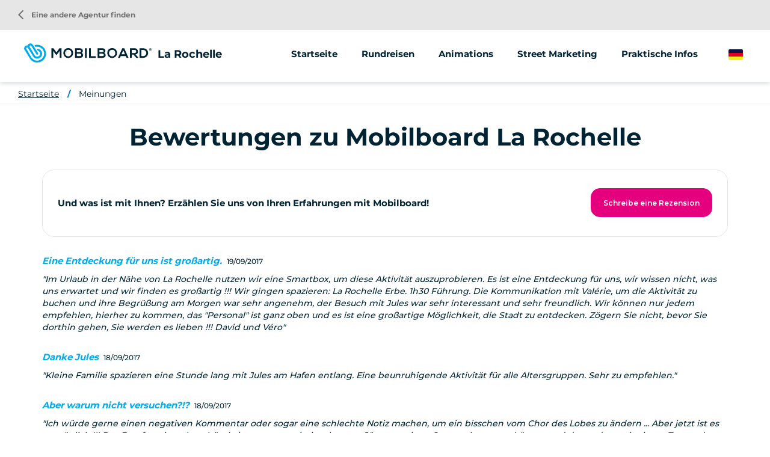

--- FILE ---
content_type: text/html; charset=UTF-8
request_url: https://www.mobilboard.com/de/les-avis/la-rochelle/7
body_size: 6581
content:
<!DOCTYPE html>
<html lang="de" dir="ltr" prefix="content: http://purl.org/rss/1.0/modules/content/  dc: http://purl.org/dc/terms/  foaf: http://xmlns.com/foaf/0.1/  og: http://ogp.me/ns#  rdfs: http://www.w3.org/2000/01/rdf-schema#  schema: http://schema.org/  sioc: http://rdfs.org/sioc/ns#  sioct: http://rdfs.org/sioc/types#  skos: http://www.w3.org/2004/02/skos/core#  xsd: http://www.w3.org/2001/XMLSchema# ">
    <head>
        <link rel="preconnect" href="http://maxcdn.bootstrapcdn.com" crossorigin>
        <script>
            window.dataLayer = window.dataLayer || [];
        </script>
        <meta charset="utf-8" />
<meta name="Generator" content="Drupal 9 (https://www.drupal.org)" />
<meta name="MobileOptimized" content="width" />
<meta name="HandheldFriendly" content="true" />
<meta name="viewport" content="width=device-width, initial-scale=1.0" />
<link rel="canonical" href="https://www.mobilboard.com/de/les-avis/la-rochelle/7" />
<link rel="icon" href="/sites/default/themes/mobilboard/favicon.ico" type="image/vnd.microsoft.icon" />

        <title>Bewertungen zu Mobilboard La Rochelle | Mobilboard</title>
        <link rel="stylesheet" media="all" href="/sites/default/files/css/css_Sl4LRMNAKgKC73I4WttbKaFTfRNzrtOxiNi3J1AifR8.css" />
<link rel="stylesheet" media="all" href="https://unpkg.com/leaflet@1.9.1/dist/leaflet.css" />
<link rel="stylesheet" media="all" href="/sites/default/files/css/css_kHKOKQ9rGnbarHogAjpkHTDYs-cSCrvzNE97-dGyBJw.css" />

        
        <script type="application/ld+json">[{"@context":"http:\/\/schema.org","@type":"BreadcrumbList","itemListElement":[{"@type":"ListItem","position":1,"item":{"@id":"https:\/\/www.mobilboard.com\/de\/la-rochelle","name":"Startseite"}},{"@type":"ListItem","position":2,"item":{"@id":"https:\/\/www.mobilboard.com\/de\/les-avis\/la-rochelle","name":"Meinungen"}}]}]</script>
        <link rel="apple-touch-icon" sizes="180x180" href="/sites/default/themes/mobilboard/apple-touch-icon.png">
        <link rel="icon" type="image/png" sizes="32x32" href="/sites/default/themes/mobilboard/favicon-32x32.png">
        <link rel="icon" type="image/png" sizes="16x16" href="/sites/default/themes/mobilboard/favicon-16x16.png">
        <link rel="manifest" href="/sites/default/themes/mobilboard/site.webmanifest">
        <link rel="mask-icon" href="/sites/default/themes/mobilboard/safari-pinned-tab.svg" color="#5bbad5">
        <meta name="msapplication-TileColor" content="#da532c">
        <meta name="theme-color" content="#0084B3">
        <meta name="viewport" content="width=device-width, initial-scale=1, maximum-scale=1">
        <script type="text/javascript" src="https://cache.consentframework.com/js/pa/33790/c/Qa1z3/stub" referrerpolicy="origin"></script>
        <script type="text/javascript" src="https://choices.consentframework.com/js/pa/33790/c/Qa1z3/cmp" referrerpolicy="origin" async></script>
        <script>
            var _paq = window._paq = window._paq || [];
            /* tracker methods like "setCustomDimension" should be called before "trackPageView" */
            _paq.push(['trackPageView']);
            _paq.push(['enableLinkTracking']);
            (function() {
                var u="//mato.mobilboard.com/";
                _paq.push(['HeatmapSessionRecording::disable']);
                _paq.push(['setTrackerUrl', u+'matomo.php']);
                _paq.push(['setSiteId', '1']);
                var d=document, g=d.createElement('script'), s=d.getElementsByTagName('script')[0];
                g.async=true; g.src=u+'matomo.js'; s.parentNode.insertBefore(g,s);
            })();
        </script>
        <!-- End Matomo Code -->
    </head>
    <body class="agence">
        <!-- Google Tag Manager (noscript) -->
        <noscript><iframe src="https://www.googletagmanager.com/ns.html?id=GTM-NW7PPB7"
                          height="0" width="0" style="display:none;visibility:hidden"></iframe></noscript>
        <!-- End Google Tag Manager (noscript) -->
        <a href="#main-content" class="visually-hidden focusable">
            Direkt zum Inhalt
        </a>
        
          <div class="dialog-off-canvas-main-canvas" data-off-canvas-main-canvas>
    <div class="layout-container">

  <header id="header" role="banner">
      <div>
    <div id="block-mobilboard-entete">
  
    
      <div class="container-fluid agence">
    <div class="row">
        <div class="logo has-titre">
                        <a href="/de" class="icon"></a>
                        La Rochelle
        </div>
                    <div class="menu">
                <div class="menu-open material-icons">menu</div>
                <div class="menu-liens">
                    <div class="menu-close material-icons">close</div>
                                        <div class="menu-title">Mobilboard La Rochelle</div>
                                                            <div class="nav">
                            <ul>
        <li>
                        <a href="/de/la-rochelle">Startseite</a>
                    </li>
                                    <li>
                                                                                                                                                                                                                                                                    <a href="/de/la-rochelle/segway">Rundreisen</a>
                                                                                                                                                                                                                                                                                                    </li>
                                                <li>
                                                                                                                                                                                                                                                                    <a href="/de/la-rochelle/animationen-gruppen">Animations</a>
                                                                                                                                                                                                                                                                                                    </li>
                                                <li>
                                                                                                                                                                                                                                                                    <a href="/de/la-rochelle/street-marketing">Street Marketing</a>
                                                                                                                                                                                                                                                                                                    </li>
                                                <li>
                                                                                                                                                                                                                                                                    <a href="/de/la-rochelle/praktische-infos">Praktische Infos</a>
                                                                                                                                                                                                                                                                                                    </li>
                        </ul>
<a href="/de/eine-agentur-finden" class="retour-agences"><i class="material-icons">arrow_back_ios</i> Eine andere Agentur finden</a>
                    </div>
                </div>
            </div>
                <div class="selecteur-langue">
            <ul class="language-switcher-language-url"><li hreflang="de" data-drupal-link-system-path="les-avis/la-rochelle/7" class="is-active"><a href="/de/les-avis/la-rochelle/7" class="language-link is-active" hreflang="de" data-drupal-link-system-path="les-avis/la-rochelle/7">German</a></li><li hreflang="fr" data-drupal-link-system-path="les-avis/la-rochelle/7"><a href="/fr/les-avis/la-rochelle/7" class="language-link" hreflang="fr" data-drupal-link-system-path="les-avis/la-rochelle/7">French</a></li><li hreflang="en" data-drupal-link-system-path="les-avis/la-rochelle/7"><a href="/en/les-avis/la-rochelle/7" class="language-link" hreflang="en" data-drupal-link-system-path="les-avis/la-rochelle/7">English</a></li><li hreflang="es" data-drupal-link-system-path="les-avis/la-rochelle/7"><a href="/es/les-avis/la-rochelle/7" class="language-link" hreflang="es" data-drupal-link-system-path="les-avis/la-rochelle/7">Spanish</a></li></ul>
        </div>
    </div>
</div>

  </div>

  </div>

  </header>

  
  

  

  

  

  <main role="main">
    <a id="main-content" tabindex="-1"></a>
    <div class="layout-content">
        <div>
    <div data-drupal-messages-fallback class="hidden"></div><div id="block-mobilboard-breadcrumbs">
  
    
        <nav role="navigation" aria-labelledby="system-breadcrumb" class="container-fluid d-none d-lg-block">
    <ol>
          <li>
                  <a href="/de/la-rochelle">Startseite</a>
              </li>
          <li>
                  <a href="/de/les-avis/la-rochelle">Meinungen</a>
              </li>
        </ol>
  </nav>

  </div>
<div id="block-mobilboard-content">
  
    
      <div id="liste-avis">
    <div class="container">
        <h1 class="titre-h1">Bewertungen zu Mobilboard La Rochelle</h1>
        <div class="push-avis">
            <span class="texte">Und was ist mit Ihnen? Erzählen Sie uns von Ihren Erfahrungen mit Mobilboard!</span>
            <a href="/de/deposer-un-avis/la-rochelle" class="boutonRose">Schreibe eine Rezension</a>
        </div>
                <div class="wrapper-avis">
            <script src="https://apps.elfsight.com/p/platform.js" defer></script> <div class="elfsight-app-b84532b6-c566-46f9-af27-a02a34bb1184"></div>
        </div>
                                            <div class="commentaire">
                    <div class="nom-date"><span class="nom">Eine Entdeckung für uns ist großartig.</span>19/09/2017</div>
                    <div class="texte">Im Urlaub in der Nähe von La Rochelle nutzen wir eine Smartbox, um diese Aktivität auszuprobieren. Es ist eine Entdeckung für uns, wir wissen nicht, was uns erwartet und wir finden es großartig !!! Wir gingen spazieren: La Rochelle Erbe. 1h30 Führung. Die Kommunikation mit Valérie, um die Aktivität zu buchen und ihre Begrüßung am Morgen war sehr angenehm, der Besuch mit Jules war sehr interessant und sehr freundlich. Wir können nur jedem empfehlen, hierher zu kommen, das "Personal" ist ganz oben und es ist eine großartige Möglichkeit, die Stadt zu entdecken. Zögern Sie nicht, bevor Sie dorthin gehen, Sie werden es lieben !!! David und Véro</div>
                </div>
                            <div class="commentaire">
                    <div class="nom-date"><span class="nom">Danke Jules</span>18/09/2017</div>
                    <div class="texte">Kleine Familie spazieren eine Stunde lang mit Jules am Hafen entlang. Eine beunruhigende Aktivität für alle Altersgruppen. Sehr zu empfehlen.</div>
                </div>
                            <div class="commentaire">
                    <div class="nom-date"><span class="nom">Aber warum nicht versuchen?!?</span>18/09/2017</div>
                    <div class="texte">Ich würde gerne einen negativen Kommentar oder sogar eine schlechte Notiz machen, um ein bisschen vom Chor des Lobes zu ändern ... Aber jetzt ist es unmöglich !!! Der Empfang ist sehr schön (wir waren neugierig, ob unser Jüngster einen Segway benutzen könnte und das endete mit einem Test und einer Reservierung). Die Handhabung der Maschinen erfolgt trotz anfänglicher Befürchtungen problemlos, der folgende Spaziergang ist sehr angenehm, das Zick-Zack-Fahren inmitten von Fußgängern und Fahrrädern ist kein Problem. Vielen Dank an Loan für seine Unterstützung. Kurz gesagt, ich kann keine andere Bewertung als super positiv schreiben und Sie ermutigen, eine gute Zeit mit der Familie zu haben.</div>
                </div>
                            <div class="commentaire">
                    <div class="nom-date"><span class="nom">Sehr einfach und sehr unterhaltsam!</span>18/09/2017</div>
                    <div class="texte">Tolle Erfahrung mit einem Darlehen so schön wie ein Pädagoge. Er sagt, du kannst nicht fallen ... und es ist wahr! Also entspannen wir uns und genießen einen schönen, gut dokumentierten Spaziergang! Nochmals vielen Dank! Muriel (mit einem einzigen L wie ...)</div>
                </div>
                            <div class="commentaire">
                    <div class="nom-date"><span class="nom">Mina</span>17/09/2017</div>
                    <div class="texte">Tolle Aktivität mit der Familie zu tun. Ich hatte viel Angst, weil ich von Natur aus sehr ängstlich bin, letztendlich sehr einfach. Dank Jules (netter Lehrer) hatten wir eine gute Zeit. Eine wahrhaft originelle Entdeckung der Stadt.</div>
                </div>
                            <div class="commentaire">
                    <div class="nom-date"><span class="nom">Einfach super!</span>17/09/2017</div>
                    <div class="texte">2 Stunden tolle Fahrt in La Rochelle mit meinem Enkel !! Es muss gemacht werden, es ist sehr praktisch, zunächst kaum beeindruckend, aber nach 5 Minuten ein Genuss. Sauber, nicht laut und vor allem ein sehr freundliches Team. Loan ist ein ausgezeichneter und aufmerksamer Führer, ich empfehle ihn !!</div>
                </div>
                            <div class="commentaire">
                    <div class="nom-date"><span class="nom">Tolle Zeit!</span>17/09/2017</div>
                    <div class="texte">Tolle Zeit mit Eva verbracht! Wir haben eine Stunde am Morgen gemacht, es war so gut, dass wir am Nachmittag zurückgegangen sind! Eva ist eine Top-Führerin, sie hört zu, beantwortet alle Fragen und kennt ihre Stadt perfekt. Es ist schön, jemanden zu sehen, der so an ihrer Arbeit beteiligt ist.&nbsp;Ich empfehle diese Aktivität, sobald Sie ankommen, damit Sie die Stadt, die Küste und die kleinen Orte entdecken können;) Der Segway ist am Anfang beeindruckend, aber Sie gewöhnen sich so schnell daran, dass Sie ihn nicht mehr wollen lass es, dafür dauert es mindestens eine Stunde, um wirklich zu genießen! Nochmals vielen Dank Eva, vertraue dir selbst, du machst einen tollen Job und wir haben uns sehr gefreut dich kennenzulernen;) Danke auch an Loan für den Nachmittagsspaziergang! Sie sind ein Top-Team, dynamisch, glücklich, ändern Sie nichts! :) :)</div>
                </div>
                            <div class="commentaire">
                    <div class="nom-date"><span class="nom">Was für ein Glück!</span>17/09/2017</div>
                    <div class="texte">Es war das zweite Mal, dass wir eine kleine Mobilboard-Fahrt machten. Neben dem guten Empfang hatten wir einige Erklärungen zur Geschichte der Stadt; Diese Aktivität steht jedem offen, der steht; Die Maschine erledigt den Rest und klettert außerdem mühelos über die Rippen. Wir hoffen, bei unserem nächsten Besuch in La Rochelle dorthin zurückzukehren.</div>
                </div>
                            <div class="commentaire">
                    <div class="nom-date"><span class="nom">Super!</span>17/09/2017</div>
                    <div class="texte">Wir sind gerade mit einem Segway durch La Rochelle gefahren, und Jules ist ein sehr guter Führer. Einfach zu handhaben, werden die wichtigsten Orte vorgestellt. 1,5 Stunden zu Fuß vergingen sehr schnell. Wieder zu tun. Wir empfehlen es. Nicht verpassen</div>
                </div>
                            <div class="commentaire">
                    <div class="nom-date"><span class="nom">Toller Besuch!</span>17/09/2017</div>
                    <div class="texte">Wir entschieden uns für die 1,5-stündige Fahrt, bei der Jules uns das Wesentliche von La Rochelle entdecken ließ. Wir waren an den Segway gewöhnt und schätzten erneut die Manövrierfähigkeit des Geräts, den sympathischen Empfang der Mitarbeiter von Mobilboard und die Qualität der Interventionen von Jules, unserem Führer des Tages. Vielen Dank für all Ihre guten Ratschläge, wir sind ungeduldig, in dieser großartigen Stadt leben zu können! Kurz gesagt, zögern Sie nicht, diese Aktivität durchzuführen, mit der Sie schnell und einfach einen guten ersten Überblick über die Stadt erhalten :-) <br></div>
                </div>
                        <div class="pagination">
                                    <ul class="liste-pagination">
                                                    <li><a href="/de/les-avis/la-rochelle" >1</a></li>
                                                    <li><a href="/de/les-avis/la-rochelle/1" >2</a></li>
                                                    <li><a href="/de/les-avis/la-rochelle/2" >3</a></li>
                                                    <li><a href="/de/les-avis/la-rochelle/3" >4</a></li>
                                                    <li><a href="/de/les-avis/la-rochelle/4" >5</a></li>
                                                    <li><a href="/de/les-avis/la-rochelle/5" >6</a></li>
                                                    <li><a href="/de/les-avis/la-rochelle/6" >7</a></li>
                                                    <li><a href="/de/les-avis/la-rochelle/7" class="active">8</a></li>
                                                    <li><a href="/de/les-avis/la-rochelle/8" >9</a></li>
                                                    <li><a href="/de/les-avis/la-rochelle/9" >10</a></li>
                                                    <li><a href="/de/les-avis/la-rochelle/10" >11</a></li>
                                            </ul>
                            </div>
            </div>


</div>

  </div>

  </div>

    </div>
    
    
  </main>

      <footer role="contentinfo">
        <div>
    <div id="block-pieddepage">
  
    
              <div id="reseaux-sociaux-agence" class="container-fluid">
        <div class="titre">Schließen Sie sich Mobilboard an La Rochelle</div>
        <div class="liens">
                            <a href="https://www.facebook.com/Segway.LaRochelle" class="lien facebook no-target" target="_blank"></a>
                                                                <a href="https://www.youtube.com/channel/UCsaHWfC1yPVzxLcdDr4d64Q" class="lien youtube no-target" target="_blank"></a>
                                        <a href="https://www.linkedin.com/company/mobilboard-international/" class="lien linkedin no-target" target="_blank"></a>
                                </div>
    </div>
    <div id="menu-agence">
        <div class="container">
            <div class="row">
                                    <div class="col-12 col-lg-3">
                        <address>
                            <span class="titre">Mobilboard La Rochelle</span><br/>
                                                            1 Chemin du Prieuré<br>
                                                                                                                                                17000 La Rochelle<br>
                                                                                        Nouvelle-Aquitaine<br>
                                                                                        France<br>
                                                        Sarl MTO Organisation, selbständiger Kaufmann, Mitglied des Mobilboard-Netzwerks
                        </address>
                    </div>
                                    <div class="col-12 col-lg-3">
                                                                                    <span class="lien-contact telephone"><span class="intitule">Uns anrufen</span><a href="tel:+33 0748661815" class="numero">+33 0748661815</a></span>
                                                        <a href="/de/contact/la-rochelle" class="lien-contact mail">Eine Nachricht senden</a>
                                                                        </div>
                <div class="col-12 col-lg-6">
                    <ul class="liens">
                                                                                                                                                                                                                                                                <li>
                            <a href="/de/les-avis/la-rochelle">Meinungen</a>
                        </li>
                    </ul>
                </div>
            </div>
        </div>
    </div>
    <div id="push-reseau">
        <div class="container">
            <div class="row justify-content-between">
                <div class="col-12 col-lg-6">
                    <div class="titre">Das Mobilboard-Netzwerk</div>
                    <div class="texte">Über 500 verfügbare Aktivitäten je nach Ihrem Reiseziel</div>
                </div>
                <div class="col-12 col-lg-auto">
                    <a class="boutonBlanc" href="/de/eine-agentur-finden">Eine andere Agentur finden</a>
                </div>
            </div>
        </div>
    </div>
<div id="menu-divers">
    <div class="container">
        
              <ul>
              <li>
        <a href="/de/wer-sind-wir" data-drupal-link-system-path="node/1047">Wer sind wir?</a>
              </li>
          <li>
        <a href="/de/seminar-ideen" data-drupal-link-system-path="node/1592">Seminar-Ideen </a>
              </li>
          <li>
        <a href="/de/einen-segway-kaufen" data-drupal-link-system-path="node/1552">Einen Segway kaufen</a>
              </li>
          <li>
        <a href="/de/rechtliche-hinweise" data-drupal-link-system-path="node/124">Rechtliche Hinweise</a>
              </li>
          <li>
        <a href="/de/datenschutzrichtlinie" data-drupal-link-system-path="node/1547">Datenschutzrichtlinie</a>
              </li>
          <li>
        <a href="https://www.studio-juillet.com">StudioJuli</a>
              </li>
          <li>
        <a href="https://agence-kzn.com/">Agentur Kzn</a>
              </li>
          <li>
        <a href="/de/contact" data-drupal-link-system-path="contact">Kontakt</a>
              </li>
          <li>
        <a href="/de/sitemap" data-drupal-link-system-path="sitemap">Sitemap</a>
              </li>
            <li><a href="#" class="link-footer open-tarteaucitron">Verwaltung von Cookies</a></li>
    </ul>
  


    </div>
</div>



  </div>

  </div>

    </footer>
  
</div>
<div id="shadow"></div>

  </div>

        
        <script type="application/json" data-drupal-selector="drupal-settings-json">{"path":{"baseUrl":"\/","scriptPath":null,"pathPrefix":"de\/","currentPath":"les-avis\/la-rochelle\/7","currentPathIsAdmin":false,"isFront":false,"currentLanguage":"de"},"pluralDelimiter":"\u0003","suppressDeprecationErrors":true,"ajaxPageState":{"libraries":"common\/cartePopup,mobilboard\/global-styling,system\/base","theme":"mobilboard","theme_token":null},"ajaxTrustedUrl":[],"user":{"uid":0,"permissionsHash":"67ee749fad7a81180e175c6d23bf021148aa31f96a2d378439b7b3b8c2f315a6"}}</script>
<script src="/sites/default/files/js/js_JgqCMUJY7Hlqi0dgVZKy8aPIhvRn0MIHD_nXYqQGCU0.js"></script>
<script src="https://unpkg.com/leaflet@1.9.1/dist/leaflet.js"></script>
<script src="/sites/default/files/js/js_kfvVhs_oMm9m71iYbBPDh7I48ktPybxyq7OXbN7SlAQ.js"></script>

                    <script>
                window.dataLayer = window.dataLayer || [];
                dataLayer.push({
                    'event': 'pageInfo',
                    'IsPageAgence' : 1,
                    'pageAgence' : 'la-rochelle',
                });
            </script>
                    <!-- Google Tag Manager -->
            <script>(function(w,d,s,l,i){w[l]=w[l]||[];w[l].push({'gtm.start':
                        new Date().getTime(),event:'gtm.js'});var f=d.getElementsByTagName(s)[0],
                    j=d.createElement(s),dl=l!='dataLayer'?'&l='+l:'';j.async=true;j.src=
                    'https://www.googletagmanager.com/gtm.js?id='+i+dl;f.parentNode.insertBefore(j,f);
                })(window,document,'script','dataLayer','GTM-NW7PPB7');</script>
            <!-- End Google Tag Manager -->
    </body>
</html>
